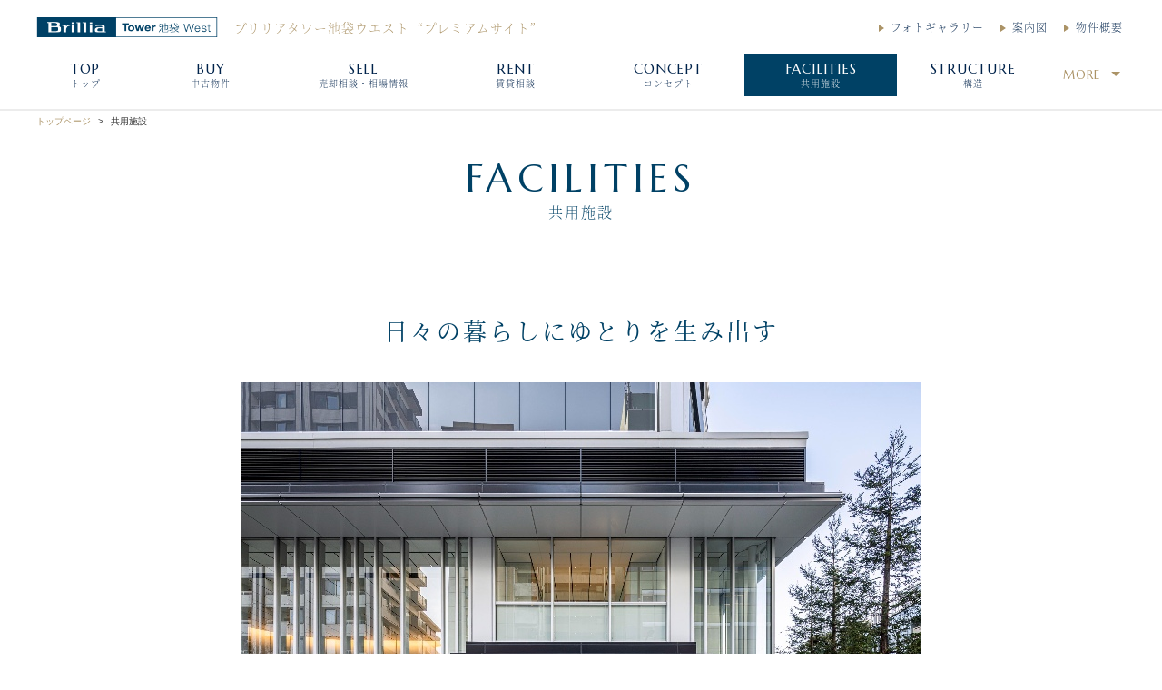

--- FILE ---
content_type: text/html; charset=UTF-8
request_url: https://bt-ikebukuro-west.com/page2/
body_size: 62100
content:



<!DOCTYPE html>
<html lang="ja">
<head>
  


<meta charset="utf-8">
<meta name="description" content="ブリリアタワー池袋ウエストの共用施設ページです。日々の生活を豊かにするための設備が備わっています。">
<meta name="keywords" content="ブリリアタワー池袋ウエスト, Brillia Tower 池袋 West ,共有施設">
<meta name="viewport" content="width=device-width, initial-scale=1.0">
<meta name="format-detection" content="telephone=no">

<link rel="icon" href="/favicons/favicon.ico" type="image/x-icon">
<link rel="apple-touch-icon" href="/favicons/favicon.png">
<title>共用施設｜ブリリアタワー池袋ウエスト</title>
<!--[if lt IE 9]>
<script src="http://html5shiv.googlecode.com/svn/trunk/html5.js"></script>
<script src="http://css3-mediaqueries-js.googlecode.com/svn/trunk/css3-mediaqueries.js"></script>
<![endif]-->

<!-- js_0 -->
<script>
  (function(d) {
    var config = {
      kitId: 'qhd6whk',
      scriptTimeout: 3000,
      async: true
    },
    h=d.documentElement,t=setTimeout(function(){h.className=h.className.replace(/\bwf-loading\b/g,"")+" wf-inactive";},config.scriptTimeout),tk=d.createElement("script"),f=false,s=d.getElementsByTagName("script")[0],a;h.className+=" wf-loading";tk.src='https://use.typekit.net/'+config.kitId+'.js';tk.async=true;tk.onload=tk.onreadystatechange=function(){a=this.readyState;if(f||a&&a!="complete"&&a!="loaded")return;f=true;clearTimeout(t);try{Typekit.load(config)}catch(e){}};s.parentNode.insertBefore(tk,s)
  })(document);
</script>


<!-- Google Tag Manager -->
<script>(function(w,d,s,l,i){w[l]=w[l]||[];w[l].push({'gtm.start':
new Date().getTime(),event:'gtm.js'});var f=d.getElementsByTagName(s)[0],
j=d.createElement(s),dl=l!='dataLayer'?'&l='+l:'';j.async=true;j.src=
'https://www.googletagmanager.com/gtm.js?id='+i+dl;f.parentNode.insertBefore(j,f);
})(window,document,'script','dataLayer','GTM-NGSMDXQ');</script>
<!-- End Google Tag Manager -->

<link rel="stylesheet" href="https://fonts.googleapis.com/css?family=Marcellus">
<link rel="stylesheet" href="https://maxcdn.bootstrapcdn.com/font-awesome/4.5.0/css/font-awesome.min.css">
<link rel="stylesheet" href="https://cdnjs.cloudflare.com/ajax/libs/bxslider/4.2.12/jquery.bxslider.css">
<link rel="stylesheet" href="https://cdn.jsdelivr.net/npm/jquery.loadmask@1.0.1/jquery.loadmask.css">

<link rel="stylesheet" href="/assets/css/default.css">
<link rel="stylesheet" href="/assets/themes/theme_c01/css/layout.css">
<link rel="stylesheet" href="/assets/themes/theme_c01/css/layout-m.css" media="screen and (max-width: 767px)">
<link rel="stylesheet" href="/assets/themes/theme_c01/css/FloatingBanner.css">
<link rel="stylesheet" href="/assets/themes/theme_c01/css/color.css">
<link rel="stylesheet" href="/assets/themes/theme_c01/css/color-m.css" media="screen and (max-width: 767px)">

<script src="https://ajax.googleapis.com/ajax/libs/jquery/1.12.4/jquery.min.js"></script>
<script src="https://cdnjs.cloudflare.com/ajax/libs/bxslider/4.2.12/jquery.bxslider.min.js"></script>
<script src="https://cdnjs.cloudflare.com/ajax/libs/jquery_lazyload/1.9.7/jquery.lazyload.min.js"></script>
<script src="https://cdn.jsdelivr.net/npm/jquery.loadmask@1.0.1/jquery.loadmask.min.js"></script>

<script src="/assets/js/default.js"></script>
<script src="/assets/themes/theme_c01/js/common.js"></script>
<script src="/assets/themes/theme_c01/js/common_lazyload.js"></script>
<script src="/assets/themes/theme_c01/js/image_copy_guard.js"></script>
<script src="/assets/themes/theme_c01/js/consultation_form.js"></script>
<script src="/assets/themes/theme_c01/js/analytics.js"></script>

<!-- 共通メタ系データ ここまで -->


</head>
<body class="nav-right color_1">

  


	<!-- js_1 -->
		<!-- Google Tag Manager (noscript) -->
<noscript><iframe src="https://www.googletagmanager.com/ns.html?id=GTM-NGSMDXQ"
height="0" width="0" style="display:none;visibility:hidden"></iframe></noscript>
<!-- End Google Tag Manager (noscript) -->
	
	<div id="header">
		<div class="inner-top-area">
			<div class="header-area clearfix">
				<h1 class="header-h1-block">
					<table>
						<tbody>
							<tr>
								<th>
									<a href="//bt-ikebukuro-west.com/">
										<span class="logo-img-wrap">
											<img src="//bt-ikebukuro-west.com/img/site-index/logo-2-img_202406172158.png" class="site-logo" alt="ブリリアタワー池袋ウエスト">
										</span>
									</a>
								</th>
								<td>
									<a href="//bt-ikebukuro-west.com/">
										<span class="ja tk-genmin clearfix">
											<span class="name1">ブリリアタワー池袋ウエスト</span>
											<span class="name2">
																									“プレミアムサイト”
																							</span>
										</span>
									</a>
								</td>
							</tr>
						</tbody>
					</table>
				</h1>
				<nav>
					<div class="nav-top-right">
						<ul class="clearfix">

					
											
											
											
											
											
											
											
											
											
											
											
											
											
											
											
  <li>
								


	
	

					<a href="//bt-ikebukuro-west.com/outline/" class="nav-link">
						<span class="en">outline</span>
						<span class="ja tk-genmin">物件概要</span>
					</a>


							</li>
											
					
					
											
											
											
											
											
											
											
											
											
											
											
											
											
											
  <li>
								


	
	

					<a href="//bt-ikebukuro-west.com/map/" class="nav-link">
						<span class="en">map</span>
						<span class="ja tk-genmin">案内図</span>
					</a>


							</li>
											
											
					
					
											
											
											
											
											
											
											
											
											
											
											
											
											
  <li>
								


	
	

					<a href="//bt-ikebukuro-west.com/photogallery/" class="nav-link">
						<span class="en">photogallery</span>
						<span class="ja tk-genmin">フォトギャラリー</span>
					</a>


							</li>
											
											
											
					
						</ul>
					</div>
				</nav>
			</div>
		</div>
		<div class="inner-bottom-area">
			<div class="navigation-area clearfix">
				




	<style>
		.temporary-state-of-nav-item {
			width: 30px;
			overflow: hidden;
		}
	</style>

	<nav>
		<div id="gNavi" class="nav">
			<ul class="nav-items clearfix">

		
					
					
					
					
  <li class="nav-item js-active temporary-state-of-nav-item">
					


	
	

					<a href="//bt-ikebukuro-west.com/" class="nav-link">
						<span class="en">top</span>
						<span class="ja tk-genmin">トップ</span>
					</a>


				</li>
					
					
					
					
					
					
					
					
					
					
					
					
		
		
					
  <li class="nav-item js-active temporary-state-of-nav-item">
					


	
	

					<a href="//bt-ikebukuro-west.com/used/" class="nav-link">
						<span class="en">buy</span>
						<span class="ja tk-genmin">中古物件</span>
					</a>


				</li>
					
					
					
					
					
					
					
					
					
					
					
					
					
					
					
		
		
					
					
  <li class="nav-item js-active temporary-state-of-nav-item">
					


	
	

					<a href="//bt-ikebukuro-west.com/sell/" class="nav-link">
						<span class="en">sell</span>
						<span class="ja tk-genmin">売却相談・相場情報</span>
					</a>


				</li>
					
					
					
					
					
					
					
					
					
					
					
					
					
					
		
		
					
					
					
  <li class="nav-item js-active temporary-state-of-nav-item">
					


	
	

					<a href="//bt-ikebukuro-west.com/rent/" class="nav-link">
						<span class="en">rent</span>
						<span class="ja tk-genmin">賃貸相談</span>
					</a>


				</li>
					
					
					
					
					
					
					
					
					
					
					
					
					
		
		
					
					
					
					
					
  <li class="nav-item js-active temporary-state-of-nav-item">
					


	
	

					<a href="//bt-ikebukuro-west.com/page1/" class="nav-link">
						<span class="en">CONCEPT</span>
						<span class="ja tk-genmin">コンセプト</span>
					</a>


				</li>
					
  <li class="nav-item js-active temporary-state-of-nav-item">
					


	
	

					<a href="//bt-ikebukuro-west.com/page2/" class="nav-link">
						<span class="en">FACILITIES</span>
						<span class="ja tk-genmin">共用施設</span>
					</a>


				</li>
					
  <li class="nav-item js-active temporary-state-of-nav-item">
					


	
	

					<a href="//bt-ikebukuro-west.com/page3/" class="nav-link">
						<span class="en">STRUCTURE</span>
						<span class="ja tk-genmin">構造</span>
					</a>


				</li>
					
  <li class="nav-item js-active temporary-state-of-nav-item">
					


	
	

					<a href="//bt-ikebukuro-west.com/page10/" class="nav-link">
						<span class="en">SAFETY</span>
						<span class="ja tk-genmin">防災</span>
					</a>


				</li>
					
  <li class="nav-item js-active temporary-state-of-nav-item">
					


	
	

					<a href="//bt-ikebukuro-west.com/page4/" class="nav-link">
						<span class="en">EQUIPMENTS</span>
						<span class="ja tk-genmin">設備・仕様</span>
					</a>


				</li>
					
  <li class="nav-item js-active temporary-state-of-nav-item">
					


	
	

					<a href="//bt-ikebukuro-west.com/page5/" class="nav-link">
						<span class="en">EQUIPMENTS</span>
						<span class="ja tk-genmin">設備・仕様【pr】</span>
					</a>


				</li>
					
  <li class="nav-item js-active temporary-state-of-nav-item">
					


	
	

					<a href="//bt-ikebukuro-west.com/page6/" class="nav-link">
						<span class="en">LOCATION</span>
						<span class="ja tk-genmin">周辺環境</span>
					</a>


				</li>
					
  <li class="nav-item js-active temporary-state-of-nav-item">
					


	
	

					<a href="//bt-ikebukuro-west.com/page7/" class="nav-link">
						<span class="en">ACCESS</span>
						<span class="ja tk-genmin">アクセス</span>
					</a>


				</li>
					
					
					
					
  <li class="nav-item js-active temporary-state-of-nav-item">
					


	
	

					<a href="//bt-ikebukuro-west.com/page8/" class="nav-link">
						<span class="en">TERMS</span>
						<span class="ja tk-genmin">ご利用規約</span>
					</a>


				</li>
		
				<li class="nav-item dropdown" style="display:none;">
					<a href="#" class="nav-link"><span class="en">More</span></a>
					<nav>
						<div class="submenu">
							<ul class="submenu-items">
							</ul>
						</div>
					</nav>
				</li>

			</ul>
		</div>
	</nav>

	<script>
		function calibrateHeaderNavi_Pattern01(strSelector, intThreshold){
			var jqoRoot = jQuery(strSelector).eq(0);
			var jqoMore = jqoRoot.find(".dropdown").eq(0);
			var jqoSubmenuItems = jqoMore.find(".submenu-items").eq(0);
			var jqoaryNavItems = jqoRoot.find(".temporary-state-of-nav-item");
			var intLength = jqoaryNavItems.size();
			for (var index = 0; index < intLength; index++) {
				var jqoNavItem = jqoaryNavItems.eq(index);
				jqoNavItem.removeClass("temporary-state-of-nav-item");
				if (index < intThreshold) {
					// 移動はしない
				} else {
					// MORE側に移動
					var jqoCloned = jqoNavItem.clone();
					jqoCloned.removeClass("nav-item");
					jqoCloned.addClass("submenu-item");
					jqoSubmenuItems.append(jqoCloned);
					jqoNavItem.remove();
				}
			}
			if (jqoSubmenuItems.find(".submenu-item").size() > 0) {
				jqoMore.show();
			}
			return;
		}
	</script>

	<script>
		jQuery(document).ready(function(){
			window.calibrateHeaderNavi_Pattern01("#gNavi", 7);
		});
	</script>






<!-- for Mobile HB-Menu Navi -->
	<div class="mobile-nav-wrap">
		<div class="nav-overlay"></div>
		<button class="nav-toggle button"><div>nav</div></button>

		<nav>
			<!-- for Mobile HB-Menu inner Navi -->
			<div id="mNavi" class="nav">
				<div class="nav-toggle button"></div>
				<ul class="nav-main-mobile">

			
							
							
							
							
  <li class="nav-item">
						


	
	

					<a href="//bt-ikebukuro-west.com/" class="nav-link">
						<span class="en">top</span>
						<span class="ja tk-genmin">トップ</span>
					</a>


					</li>
							
							
							
							
							
							
							
							
							
							
							
							
			
			
							
  <li class="nav-item">
						


	
	

					<a href="//bt-ikebukuro-west.com/used/" class="nav-link">
						<span class="en">buy</span>
						<span class="ja tk-genmin">中古物件</span>
					</a>


					</li>
							
							
							
							
							
							
							
							
							
							
							
							
							
							
							
			
			
							
							
  <li class="nav-item">
						


	
	

					<a href="//bt-ikebukuro-west.com/sell/" class="nav-link">
						<span class="en">sell</span>
						<span class="ja tk-genmin">売却相談・相場情報</span>
					</a>


					</li>
							
							
							
							
							
							
							
							
							
							
							
							
							
							
			
			
							
							
							
  <li class="nav-item">
						


	
	

					<a href="//bt-ikebukuro-west.com/rent/" class="nav-link">
						<span class="en">rent</span>
						<span class="ja tk-genmin">賃貸相談</span>
					</a>


					</li>
							
							
							
							
							
							
							
							
							
							
							
							
							
			
			
							
							
							
							
							
  <li class="nav-item">
						


	
	

					<a href="//bt-ikebukuro-west.com/page1/" class="nav-link">
						<span class="en">CONCEPT</span>
						<span class="ja tk-genmin">コンセプト</span>
					</a>


					</li>
							
  <li class="nav-item">
						


	
	

					<a href="//bt-ikebukuro-west.com/page2/" class="nav-link">
						<span class="en">FACILITIES</span>
						<span class="ja tk-genmin">共用施設</span>
					</a>


					</li>
							
  <li class="nav-item">
						


	
	

					<a href="//bt-ikebukuro-west.com/page3/" class="nav-link">
						<span class="en">STRUCTURE</span>
						<span class="ja tk-genmin">構造</span>
					</a>


					</li>
							
  <li class="nav-item">
						


	
	

					<a href="//bt-ikebukuro-west.com/page10/" class="nav-link">
						<span class="en">SAFETY</span>
						<span class="ja tk-genmin">防災</span>
					</a>


					</li>
							
  <li class="nav-item">
						


	
	

					<a href="//bt-ikebukuro-west.com/page4/" class="nav-link">
						<span class="en">EQUIPMENTS</span>
						<span class="ja tk-genmin">設備・仕様</span>
					</a>


					</li>
							
  <li class="nav-item">
						


	
	

					<a href="//bt-ikebukuro-west.com/page5/" class="nav-link">
						<span class="en">EQUIPMENTS</span>
						<span class="ja tk-genmin">設備・仕様【pr】</span>
					</a>


					</li>
							
  <li class="nav-item">
						


	
	

					<a href="//bt-ikebukuro-west.com/page6/" class="nav-link">
						<span class="en">LOCATION</span>
						<span class="ja tk-genmin">周辺環境</span>
					</a>


					</li>
							
  <li class="nav-item">
						


	
	

					<a href="//bt-ikebukuro-west.com/page7/" class="nav-link">
						<span class="en">ACCESS</span>
						<span class="ja tk-genmin">アクセス</span>
					</a>


					</li>
							
  <li class="nav-item">
						


	
	

					<a href="//bt-ikebukuro-west.com/photogallery/" class="nav-link">
						<span class="en">photogallery</span>
						<span class="ja tk-genmin">フォトギャラリー</span>
					</a>


					</li>
							
  <li class="nav-item">
						


	
	

					<a href="//bt-ikebukuro-west.com/map/" class="nav-link">
						<span class="en">map</span>
						<span class="ja tk-genmin">案内図</span>
					</a>


					</li>
							
  <li class="nav-item">
						


	
	

					<a href="//bt-ikebukuro-west.com/outline/" class="nav-link">
						<span class="en">outline</span>
						<span class="ja tk-genmin">物件概要</span>
					</a>


					</li>
							
  <li class="nav-item">
						


	
	

					<a href="//bt-ikebukuro-west.com/page8/" class="nav-link">
						<span class="en">TERMS</span>
						<span class="ja tk-genmin">ご利用規約</span>
					</a>


					</li>
			
				</ul>
			</div>
		</nav>
	</div>




			</div>
		</div>
	</div><!-- /#header -->



  <div id="main">

		<div class="js_cf" style="display:none;">
			<p class="js_cf_name">ブリリアタワー池袋ウエスト</p>
			<p class="js_cf_addr">東京都豊島区池袋3丁目1番1号</p>
		</div>

    <ul class="breadcrumb">
      <li><a href="//bt-ikebukuro-west.com/">トップページ</a></li>
      <li>共用施設</li>
    </ul>

    <div class="content-block">
      <div class="inner">

        <h2 class="hd1">
                      <span class="en">FACILITIES</span>
                      <span class="bar"><!-- 英日タイトル間の線 --></span>
                      <span class="ja tk-genmin">共用施設</span>
                  </h2>

        
      </div>
    </div>

    


    
      <div class="content-block c1it">
        <div class="inner">

                      <h3 class="hd2 tk-genmin"><span>日々の暮らしにゆとりを生み出す</span></h3>
          
          <div class="card-wrap clearfix">

            
              <div class="box">

                
                                  <div class="img">
                                          <span class="image-wrap-box overlay--none">
                        <img src="//bt-ikebukuro-west.com/img/page2/20240617094401.jpg" alt="">
                        <span class="overlay-txt">image photo</span>
                      </span>
                                      </div>
                
                                  <div class="text">
                    凜とした透明感と開放感あふれるエントランスや、さまざまな用途で利用できるユーティリティラウンジ、プライベートブースなど、暮らしを充実させ便利にする設備とサービスが備わっています。
                  </div>
                
              </div>

            
          </div>
        </div>
      </div>

    
      <div class="content-block c1il">
        <div class="inner">

          
          <div class="card-wrap clearfix">

            
              <div class="box">

                                  <h4 class="hd hd3">エントランスラウンジ</h4>
                
                                  <div class="img">
                                          <span class="image-wrap-box overlay--none">
                        <img src="//bt-ikebukuro-west.com/img/page2/20240617094402.jpg" alt="">
                        <span class="overlay-txt">image photo</span>
                      </span>
                                      </div>
                
                                  <div class="text">
                    エントランスラウンジには、豊島区の花「つつじ」をイメージした鮮やかな真紅のカラーのシンボルアートが設置されています。ミュージアムのような白い大空間の中にあるアーティスティックなオブジェが、雪中に咲く一輪の花にも似た静寂感を醸しだしています。
                  </div>
                
              </div>

            
          </div>
        </div>
      </div>

    
      <div class="content-block c1ir">
        <div class="inner">

          
          <div class="card-wrap clearfix">

            
              <div class="box">

                                  <h4 class="hd hd3">ユーティリティラウンジ</h4>
                
                                  <div class="img">
                                          <span class="image-wrap-box overlay--none">
                        <img src="//bt-ikebukuro-west.com/img/page2/20240617094403.jpg" alt="">
                        <span class="overlay-txt">image photo</span>
                      </span>
                                      </div>
                
                                  <div class="text">
                    普段はラウンジとしてひとりで読書や仕事の時間に利用でき、貸し切り時はキッチンを利用してパーティーをしたり、大型テレビを活用し勉強会を開催したりなど、さまざまなシチュエーションで活用できます。
                  </div>
                
              </div>

            
          </div>
        </div>
      </div>

    
      <div class="content-block c1il">
        <div class="inner">

          
          <div class="card-wrap clearfix">

            
              <div class="box">

                                  <h4 class="hd hd3">プライベートブース</h4>
                
                                  <div class="img">
                                          <span class="image-wrap-box overlay--none">
                        <img src="//bt-ikebukuro-west.com/img/page2/20240617111701.jpg" alt="">
                        <span class="overlay-txt">image photo</span>
                      </span>
                                      </div>
                
                                  <div class="text">
                    必要な時間にあわせて活用できる予約制個室のプライベートブースが設置されています。Wi-Fiも備わっているため、テレワークにも利用できます。
                  </div>
                
              </div>

            
          </div>
        </div>
      </div>

    
      <div class="content-block c2it">
        <div class="inner">

                      <h3 class="hd2 tk-genmin"><span>―　SERVICE　―</span></h3>
          
          <div class="card-wrap clearfix">

            
              <div class="box">

                                  <h4 class="hd hd3">カーシェアリングサービス</h4>
                
                                  <div class="img">
                                          <span class="image-wrap-box overlay--none">
                        <img src="//bt-ikebukuro-west.com/img/page2/20240624120701.jpg" alt="">
                        <span class="overlay-txt">image photo</span>
                      </span>
                                      </div>
                
                                  <div class="text">
                    環境に配慮したEVカーシェア米テスラ社製の電気自動車「モデル３」がカーシェアリングとして用意されています。
                  </div>
                
              </div>

            
              <div class="box">

                                  <h4 class="hd hd3">各階24時間ゴミ出し可能</h4>
                
                                  <div class="img">
                                          <span class="image-wrap-box overlay--none">
                        <img src="//bt-ikebukuro-west.com/img/page2/20240617204801.jpg" alt="">
                        <span class="overlay-txt">image photo</span>
                      </span>
                                      </div>
                
                                  <div class="text">
                    各フロアに換気・脱臭機能が備わったゴミ置き場が設置されています。曜日や時間をきにすることなくいつでもゴミを捨てることができます。
                  </div>
                
              </div>

            
              <div class="box">

                                  <h4 class="hd hd3">宅配ロッカー</h4>
                
                                  <div class="img">
                                          <span class="image-wrap-box overlay--none">
                        <img src="//bt-ikebukuro-west.com/img/page2/20240617204802.jpg" alt="">
                        <span class="overlay-txt">image photo</span>
                      </span>
                                      </div>
                
                                  <div class="text">
                    1階には不在時に届いた宅配荷物を一時お預かりし、24時間いつでも取り出しができる宅配ロッカーが設置されています。荷物が届く予定のある日でも、安心して外出することができ、お部屋のインターホンや集合玄関機で着荷確認もできます。
                  </div>
                
              </div>

            
              <div class="box">

                                  <h4 class="hd hd3">各住戸専用の玄関前宅配ボックス</h4>
                
                                  <div class="img">
                                          <span class="image-wrap-box overlay--none">
                        <img src="//bt-ikebukuro-west.com/img/page2/20240617204803.jpg" alt="">
                        <span class="overlay-txt">image photo</span>
                      </span>
                                      </div>
                
                                  <div class="text">
                    各戸のトランクルームの下部に宅配ボックスが設置されています。プライバシーを守り、ライフスタイルに合わせた高い利便性を実現しています。
                  </div>
                
              </div>

            
          </div>
        </div>
      </div>

    
      <div class="content-block c1it">
        <div class="inner">

          
          <div class="card-wrap clearfix">

            
              <div class="box">

                
                
                                  <div class="text">
                    <span style="font-size: xx-small;">※掲載の物件写真は竣工時のものです。<br />
※共用施設等のご利用にあたっては管理規約・使用細則に則っていただきます。<br />
※上記の内容は分譲当時のHP・パンフレットに記載されている内容を基に掲載しており、現状と異なる場合があります。</span>
                  </div>
                
              </div>

            
          </div>
        </div>
      </div>

    


  </div><!-- /#main -->

  


  <div id="footer" class="footer clearfix">

    <div class="footer-contents">
      


					<div class="foot-nav">
						<ul class="clearfix">

	
			
			
			
			
  <li>
                  <a href="//bt-ikebukuro-west.com/">
                    <span>トップ</span>
                  </a>
              </li>
			
			
			
			
			
			
			
			
			
			
			
			
	
	
			
  <li>
                  <a href="//bt-ikebukuro-west.com/used/">
                    <span>中古物件</span>
                  </a>
              </li>
			
			
			
			
			
			
			
			
			
			
			
			
			
			
			
	
	
			
			
  <li>
                  <a href="//bt-ikebukuro-west.com/sell/">
                    <span>売却相談・相場情報</span>
                  </a>
              </li>
			
			
			
			
			
			
			
			
			
			
			
			
			
			
	
	
			
			
			
  <li>
                  <a href="//bt-ikebukuro-west.com/rent/">
                    <span>賃貸相談</span>
                  </a>
              </li>
			
			
			
			
			
			
			
			
			
			
			
			
			
	
	
			
			
			
			
			
  <li>
                  <a href="//bt-ikebukuro-west.com/page1/">
                    <span>コンセプト</span>
                  </a>
              </li>
			
  <li>
                  <a href="//bt-ikebukuro-west.com/page2/">
                    <span>共用施設</span>
                  </a>
              </li>
			
  <li>
                  <a href="//bt-ikebukuro-west.com/page3/">
                    <span>構造</span>
                  </a>
              </li>
			
  <li>
                  <a href="//bt-ikebukuro-west.com/page10/">
                    <span>防災</span>
                  </a>
              </li>
			
  <li>
                  <a href="//bt-ikebukuro-west.com/page4/">
                    <span>設備・仕様</span>
                  </a>
              </li>
			
  <li>
                  <a href="//bt-ikebukuro-west.com/page5/">
                    <span>設備・仕様【pr】</span>
                  </a>
              </li>
			
  <li>
                  <a href="//bt-ikebukuro-west.com/page6/">
                    <span>周辺環境</span>
                  </a>
              </li>
			
  <li>
                  <a href="//bt-ikebukuro-west.com/page7/">
                    <span>アクセス</span>
                  </a>
              </li>
			
  <li>
                  <a href="//bt-ikebukuro-west.com/photogallery/">
                    <span>フォトギャラリー</span>
                  </a>
              </li>
			
  <li>
                  <a href="//bt-ikebukuro-west.com/map/">
                    <span>案内図</span>
                  </a>
              </li>
			
  <li>
                  <a href="//bt-ikebukuro-west.com/outline/">
                    <span>物件概要</span>
                  </a>
              </li>
			
  <li>
                  <a href="//bt-ikebukuro-west.com/page8/">
                    <span>ご利用規約</span>
                  </a>
              </li>
	
						</ul>
					</div><!-- .foot-nav -->




      <div class="foot-info clearfix">
        <div class="foot-info-inner-left">
          <div class="logo-img-wrap">
						<span>
							<img src="//bt-ikebukuro-west.com/img/site-index/logo-2-img_202406172158.png" class="site-logo" alt="ブリリアタワー池袋ウエスト">
						</span>
					</div>
                      <span class="logo-btm-txt tk-genmin">
								<span>ブリリアタワー池袋ウエスト</span>
              								<span>“プレミアムサイト”</span>
                          </span>
                  </div>

        <div class="foot-info-inner-center">
                      <p class="corp tk-genmin">
								<span class="kotei-txt">売買に関するお問い合わせ・ご相談はこちら</span>
              	<span>東京建物不動産販売株式会社</span>
              								<span>池袋支店</span>
                          </p>
                    <p class="info-txt inr-wrap tk-genmin">
                          <span class="eigyo-txt">営業時間&nbsp;10:00～18:00</span>
                                      <span class="close-txt">定休日&#58;&nbsp;火曜・水曜・一部祝日</span>
                          <br>
                                          <img src="/assets/themes/theme_c01/img/icon-footer-freeDial.png" class="ico tel-before" alt="FreeDial">
                            <span class="tel pc" x-ms-format-detection="none">0120-702-805</span>
              <span class="tel mb" x-ms-format-detection="none">
                <a href="tel:0120702805">
                  0120-702-805
                </a>
              </span>
                      </p>
        </div>

        <div class="foot-info-inner-right">
          <div class="disp-tbl">
            <div class="disp-tcel">
              
                                                      <a href="//bt-ikebukuro-west.com/used/" class="t1" target="_blank">
                      <span class="bnr-buy pc"><img src="/assets/themes/theme_c01/img/ft_hanbai_bt.png" alt="中古物件はこちら"></span>
                      <span class="bnr-buy mobl"><img src="/assets/themes/theme_c01/img/ft_hanbai_bt-m.png" alt="中古物件はこちら"></span>
                    </a>
                                  
              
                                                      <a href="//bt-ikebukuro-west.com/sell/" class="t2" target="_blank">
                      <span class="bnr-sell pc"><img src="/assets/themes/theme_c01/img/ft_baikyaku_bt.png" alt="売却の相談はこちら"></span>
                      <span class="bnr-sell mobl"><img src="/assets/themes/theme_c01/img/ft_baikyaku_bt-m.png" alt="売却の相談はこちら"></span>
                    </a>
                                  
              
                                                      <a href="//bt-ikebukuro-west.com/rent/" class="t3" target="_blank">
                      <span class="bnr-rent pc"><img src="/assets/themes/theme_c01/img/ft_tintai_bt.png" alt="賃貸の相談はこちら"></span>
                      <span class="bnr-rent mobl"><img src="/assets/themes/theme_c01/img/ft_tintai_bt-m.png" alt="賃貸の相談はこちら"></span>
                    </a>
                                  
              
                                                  
              
                                                  
              
                                                  
              
                                                  
              
                                                  
              
                                                  
              
                                                  
              
                                                  
              
                                                  
              
                                                  
              
                                                  
              
                                                  
              
                                                  
                          </div>
          </div>
        </div>
      </div><!-- .foot-info END -->
    </div><!-- .footer-contents END -->

    


		<div class="foot-sitelink">
			<div class="site-link-all">
				<ul class="site-link-nav clearfix">

					<li class="ft-col-wrap ft-col1">
						<p class="tokyo-tatemono-logo">
							<a href="https://www.ttfuhan.co.jp/" target="_blank">
								<img class="site-selection-logo" src="//bt-ikebukuro-west.com/img/site-index/logo-1-img_202406181034.png" alt="東京建物不動産販売株式会社">
							</a>
						</p>
					</li>

					<li class="ft-col-wrap ft-col2">
						<ul class="inr-list">
							<li>
								<a href="https://www.ttfuhan.co.jp/company/outline/" target="_blank" class="js_to_gaiyou">
									<span>会社概要</span>
								</a>
							</li>
							<li>
								<a href="https://www.ttfuhan.co.jp/company/group/" target="_blank" class="js_to_group">
									<span>グループ会社</span>
								</a>
							</li>
							<li>
								<a href="https://sumikae.ttfuhan.co.jp/" target="_blank" class="js_to_sgn">
									<span>東京建物の住みかえサイト（仲介情報）</span>
								</a>
							</li>
							<li>
								<a href="https://brillia.com/" target="_blank" class="js_to_brillia">
									<span>Brillia.com（新築情報）<img src="/assets/themes/theme_c01/img/img-ico-win.png" class="icon-window" alt="別ウインドウが開きます"></span>
								</a>
							</li>
							<li>
								<a href="https://brillia.com/brillia_club/" target="_blank" class="js_to_brilliaclub">
									<span>Brillia Club（新築・中古情報配信）<img src="/assets/themes/theme_c01/img/img-ico-win.png" class="icon-window" alt="別ウインドウが開きます"></span>
								</a>
							</li>
							<li>
								<a href="https://library.ttfuhan.co.jp/buy/" target="_blank" class="js_to_chukotokusyu">
									<span>東京建物中古物件特集</span>
								</a>
							</li>
							<li>
								<a href="https://sumikae.ttfuhan.co.jp/investment/" target="_blank" class="js_to_investment">
									<span>投資用不動産特集</span>
								</a>
							</li>
							<li>
								<a href="https://sumikae.ttfuhan.co.jp/biz/" target="_blank" class="">
									<span>事業用不動産特集</span>
								</a>
							</li>
							<li>
								<a href="https://sumikae.ttfuhan.co.jp/buy/renove/" target="_blank" class="js_to_renotokusyu">
									<span>リノベーション物件特集</span>
								</a>
							</li>
							<li>
								<a href="https://sumikae.ttfuhan.co.jp/database/" target="_blank" class="">
									<span>マンションデータベース</span>
								</a>
							</li>
						</ul>
						<ul class="inr-list">
							<li>
								<a href="https://sumikae.ttfuhan.co.jp/sell/nintei_chuko/" target="_blank" class="js_to_nintei">
									<span>Brillia認定中古・Brillia認定中古PLUS</span>
								</a>
							</li>
						</ul>
						<ul class="inr-list">
							<li>
								<a href="https://brilliaist.com/" target="_blank" class="">
									<span>Brillia ist（賃貸マンション情報）<img src="/assets/themes/theme_c01/img/img-ico-win.png" class="icon-window" alt="別ウインドウが開きます"></span>
								</a>
							</li>
							<li>
								<a href="https://office-building.ttfuhan.co.jp/" target="_blank" class="">
									<span>オフィス・店舗用賃貸サイト<img src="/assets/themes/theme_c01/img/img-ico-win.png" class="icon-window" alt="別ウインドウが開きます"></span>
								</a>
							</li>
							<li>
								<a href="https://brillia.jp/" target="_blank" class="js_to_kurashi">
									<span>Brilliaくらしサイト<img src="/assets/themes/theme_c01/img/img-ico-win.png" class="icon-window" alt="別ウインドウが開きます"></span>
								</a>
							</li>
							<li>
								<a href="https://brillia.com/renovation/" target="_blank" class="js_to_renovation">
									<span>Brilliaのリノベーション<img src="/assets/themes/theme_c01/img/img-ico-win.png" class="icon-window" alt="別ウインドウが開きます"></span>
								</a>
							</li>
						</ul>
					</li>

					<li class="ft-col-wrap ft-col3">
						<p class="head-txt">“プレミアム” サイト</p>
						<div class="brillia-link-list">
							<ul class="inr-list site-link-list">
							<!-- 管理画面のデータを取得する 共通リンク Since_2020.9.7 -->
																	<li class="b-link">
										<a href="https://library.ttfuhan.co.jp/" target="_blank">
											<span>東京建物マンションライブラリー</span><img src="/assets/themes/theme_c01/img/img-ico-win.png" class="icon-window" alt="別ウインドウが開きます">
										</a>
									</li>
																	<li class="b-link">
										<a href="https://www.bt-meguro.com/" target="_blank">
											<span>ブリリアタワーズ目黒</span><img src="/assets/themes/theme_c01/img/img-ico-win.png" class="icon-window" alt="別ウインドウが開きます">
										</a>
									</li>
																	<li class="b-link">
										<a href="https://bma33.com/" target="_blank">
											<span>ブリリアマーレ有明</span><img src="/assets/themes/theme_c01/img/img-ico-win.png" class="icon-window" alt="別ウインドウが開きます">
										</a>
									</li>
																	<li class="b-link">
										<a href="https://www.ariakesky.com/" target="_blank">
											<span>ブリリア有明スカイタワー</span><img src="/assets/themes/theme_c01/img/img-ico-win.png" class="icon-window" alt="別ウインドウが開きます">
										</a>
									</li>
																	<li class="b-link">
										<a href="https://www.bac.tokyo/" target="_blank">
											<span>ブリリア有明シティタワー</span><img src="/assets/themes/theme_c01/img/img-ico-win.png" class="icon-window" alt="別ウインドウが開きます">
										</a>
									</li>
																	<li class="b-link">
										<a href="https://bt-ariake-mid.com/" target="_blank">
											<span>ブリリアタワー有明ミッドクロス</span><img src="/assets/themes/theme_c01/img/img-ico-win.png" class="icon-window" alt="別ウインドウが開きます">
										</a>
									</li>
																	<li class="b-link">
										<a href="https://www.skyz1110.com/" target="_blank">
											<span>スカイズタワー＆ガーデン</span><img src="/assets/themes/theme_c01/img/img-ico-win.png" class="icon-window" alt="別ウインドウが開きます">
										</a>
									</li>
																	<li class="b-link">
										<a href="https://www.bayz550.com/" target="_blank">
											<span>ベイズタワー＆ガーデン</span><img src="/assets/themes/theme_c01/img/img-ico-win.png" class="icon-window" alt="別ウインドウが開きます">
										</a>
									</li>
																	<li class="b-link">
										<a href="https://shirokane-sky.com/" target="_blank">
											<span>白金ザ・スカイ</span><img src="/assets/themes/theme_c01/img/img-ico-win.png" class="icon-window" alt="別ウインドウが開きます">
										</a>
									</li>
																	<li class="b-link">
										<a href="https://bt-hamarikyu.com/" target="_blank">
											<span>ブリリアタワー浜離宮</span><img src="/assets/themes/theme_c01/img/img-ico-win.png" class="icon-window" alt="別ウインドウが開きます">
										</a>
									</li>
																	<li class="b-link">
										<a href="https://www.b-the-tower.com/" target="_blank">
											<span>ブリリアザタワー東京八重洲アベニュー</span><img src="/assets/themes/theme_c01/img/img-ico-win.png" class="icon-window" alt="別ウインドウが開きます">
										</a>
									</li>
																	<li class="b-link">
										<a href="https://www.bt-uenoikenohata.com/" target="_blank">
											<span>ブリリアタワー上野池之端</span><img src="/assets/themes/theme_c01/img/img-ico-win.png" class="icon-window" alt="別ウインドウが開きます">
										</a>
									</li>
																	<li class="b-link">
										<a href="https://www.bt-yoyogipark.com/" target="_blank">
											<span>ブリリアタワー代々木公園クラッシィ</span><img src="/assets/themes/theme_c01/img/img-ico-win.png" class="icon-window" alt="別ウインドウが開きます">
										</a>
									</li>
																	<li class="b-link">
										<a href="https://www.bt-ikebukuro.com/" target="_blank">
											<span>ブリリアタワー池袋</span><img src="/assets/themes/theme_c01/img/img-ico-win.png" class="icon-window" alt="別ウインドウが開きます">
										</a>
									</li>
																	<li class="b-link">
										<a href="https://bt-ikebukuro-west.com/" target="_blank">
											<span>ブリリアタワー池袋ウエスト</span><img src="/assets/themes/theme_c01/img/img-ico-win.png" class="icon-window" alt="別ウインドウが開きます">
										</a>
									</li>
																	<li class="b-link">
										<a href="https://www.b-t-tokyo.com/" target="_blank">
											<span>ブリリアタワー東京</span><img src="/assets/themes/theme_c01/img/img-ico-win.png" class="icon-window" alt="別ウインドウが開きます">
										</a>
									</li>
																	<li class="b-link">
										<a href="https://www.bt-ohsaki.com/" target="_blank">
											<span>ブリリアタワー大崎</span><img src="/assets/themes/theme_c01/img/img-ico-win.png" class="icon-window" alt="別ウインドウが開きます">
										</a>
									</li>
																	<li class="b-link">
										<a href="https://www.b-ooimachi-lt.com/" target="_blank">
											<span>ブリリア大井町ラヴィアンタワー</span><img src="/assets/themes/theme_c01/img/img-ico-win.png" class="icon-window" alt="別ウインドウが開きます">
										</a>
									</li>
																	<li class="b-link">
										<a href="https://bt-seiseki-br.com/" target="_blank">
											<span>ブリリアタワー聖蹟桜ヶ丘ブルーミングレジデンス</span><img src="/assets/themes/theme_c01/img/img-ico-win.png" class="icon-window" alt="別ウインドウが開きます">
										</a>
									</li>
																	<li class="b-link">
										<a href="https://b-seiseki-bt.com/" target="_blank">
											<span>ブリリア聖蹟桜ヶ丘ブルーミングテラス</span><img src="/assets/themes/theme_c01/img/img-ico-win.png" class="icon-window" alt="別ウインドウが開きます">
										</a>
									</li>
																	<li class="b-link">
										<a href="https://bt-hachioji.com/" target="_blank">
											<span>ブリリアタワー八王子</span><img src="/assets/themes/theme_c01/img/img-ico-win.png" class="icon-window" alt="別ウインドウが開きます">
										</a>
									</li>
																	<li class="b-link">
										<a href="https://www.bt-kawasaki.com/" target="_blank">
											<span>ブリリアタワー川崎</span><img src="/assets/themes/theme_c01/img/img-ico-win.png" class="icon-window" alt="別ウインドウが開きます">
										</a>
									</li>
																	<li class="b-link">
										<a href="https://www.bt-higasikanagawa.com/" target="_blank">
											<span>ブリリアタワー横浜東神奈川</span><img src="/assets/themes/theme_c01/img/img-ico-win.png" class="icon-window" alt="別ウインドウが開きます">
										</a>
									</li>
																	<li class="b-link">
										<a href="https://www.bg-minatomirai.com/" target="_blank">
											<span>ブリリアグランデみなとみらい</span><img src="/assets/themes/theme_c01/img/img-ico-win.png" class="icon-window" alt="別ウインドウが開きます">
										</a>
									</li>
																	<li class="b-link">
										<a href="https://bt-tokorozawa.com/" target="_blank">
											<span>ブリリアタワー所沢ロジュマン</span><img src="/assets/themes/theme_c01/img/img-ico-win.png" class="icon-window" alt="別ウインドウが開きます">
										</a>
									</li>
																	<li class="b-link">
										<a href="https://bt-takasaki-ar.com/" target="_blank">
											<span>ブリリアタワー高崎アルファレジデンシア</span><img src="/assets/themes/theme_c01/img/img-ico-win.png" class="icon-window" alt="別ウインドウが開きます">
										</a>
									</li>
																	<li class="b-link">
										<a href="https://brilliatower-dojima.com/" target="_blank">
											<span>ブリリアタワー堂島</span><img src="/assets/themes/theme_c01/img/img-ico-win.png" class="icon-window" alt="別ウインドウが開きます">
										</a>
									</li>
																	<li class="b-link">
										<a href="https://www.bc-isogo.com/" target="_blank">
											<span>ブリリアシティ横浜磯子</span><img src="/assets/themes/theme_c01/img/img-ico-win.png" class="icon-window" alt="別ウインドウが開きます">
										</a>
									</li>
																	<li class="b-link">
										<a href="https://bc-nishiwaseda.com/" target="_blank">
											<span>ブリリアシティ西早稲田</span><img src="/assets/themes/theme_c01/img/img-ico-win.png" class="icon-window" alt="別ウインドウが開きます">
										</a>
									</li>
																	<li class="b-link">
										<a href="https://bc-mitaka.com/" target="_blank">
											<span>ブリリアシティ三鷹</span><img src="/assets/themes/theme_c01/img/img-ico-win.png" class="icon-window" alt="別ウインドウが開きます">
										</a>
									</li>
																	<li class="b-link">
										<a href="https://bc-shakujiidai.com/" target="_blank">
											<span>ブリリアシティ石神井台</span><img src="/assets/themes/theme_c01/img/img-ico-win.png" class="icon-window" alt="別ウインドウが開きます">
										</a>
									</li>
																	<li class="b-link">
										<a href="https://bc-shakujiikoen.com/" target="_blank">
											<span>ブリリアシティ石神井公園アトラス</span><img src="/assets/themes/theme_c01/img/img-ico-win.png" class="icon-window" alt="別ウインドウが開きます">
										</a>
									</li>
																	<li class="b-link">
										<a href="https://www.bc-hibari.com/" target="_blank">
											<span>ブリリアシティひばりが丘</span><img src="/assets/themes/theme_c01/img/img-ico-win.png" class="icon-window" alt="別ウインドウが開きます">
										</a>
									</li>
																	<li class="b-link">
										<a href="https://www.b-tamant.com/" target="_blank">
											<span>ブリリア多摩ニュータウン</span><img src="/assets/themes/theme_c01/img/img-ico-win.png" class="icon-window" alt="別ウインドウが開きます">
										</a>
									</li>
																	<li class="b-link">
										<a href="https://www.b-tamacenter.com/" target="_blank">
											<span>ブリリア多摩センター</span><img src="/assets/themes/theme_c01/img/img-ico-win.png" class="icon-window" alt="別ウインドウが開きます">
										</a>
									</li>
																	<li class="b-link">
										<a href="https://www.b-tokiwadai.com/" target="_blank">
											<span>ブリリアときわ台ソライエレジデンス</span><img src="/assets/themes/theme_c01/img/img-ico-win.png" class="icon-window" alt="別ウインドウが開きます">
										</a>
									</li>
																	<li class="b-link">
										<a href="https://www.b-chofukokuryo.com/" target="_blank">
											<span>ブリリア調布国領</span><img src="/assets/themes/theme_c01/img/img-ico-win.png" class="icon-window" alt="別ウインドウが開きます">
										</a>
									</li>
																	<li class="b-link">
										<a href="https://www.b-tatsumi.com/" target="_blank">
											<span>ブリリア辰巳キャナルテラス</span><img src="/assets/themes/theme_c01/img/img-ico-win.png" class="icon-window" alt="別ウインドウが開きます">
										</a>
									</li>
																	<li class="b-link">
										<a href="https://www.b-narimasu-season.com/" target="_blank">
											<span>ブリリア成増シーズンテラス</span><img src="/assets/themes/theme_c01/img/img-ico-win.png" class="icon-window" alt="別ウインドウが開きます">
										</a>
									</li>
																	<li class="b-link">
										<a href="https://b-shonan-tsujido.com/" target="_blank">
											<span>ブリリア湘南辻堂海浜公園</span><img src="/assets/themes/theme_c01/img/img-ico-win.png" class="icon-window" alt="別ウインドウが開きます">
										</a>
									</li>
																	<li class="b-link">
										<a href="https://b-oyama-pf.com/" target="_blank">
											<span>ブリリア大山パークフロント</span><img src="/assets/themes/theme_c01/img/img-ico-win.png" class="icon-window" alt="別ウインドウが開きます">
										</a>
									</li>
																	<li class="b-link">
										<a href="https://b-shiki-gd.com/" target="_blank">
											<span>ブリリア志木ガーデン</span><img src="/assets/themes/theme_c01/img/img-ico-win.png" class="icon-window" alt="別ウインドウが開きます">
										</a>
									</li>
																	<li class="b-link">
										<a href="https://b-oshima.com/" target="_blank">
											<span>ブリリア大島</span><img src="/assets/themes/theme_c01/img/img-ico-win.png" class="icon-window" alt="別ウインドウが開きます">
										</a>
									</li>
																	<li class="b-link">
										<a href="https://b-komatugawa.com/" target="_blank">
											<span>ブリリア大島小松川公園</span><img src="/assets/themes/theme_c01/img/img-ico-win.png" class="icon-window" alt="別ウインドウが開きます">
										</a>
									</li>
																	<li class="b-link">
										<a href="https://b-nakanobu.com/" target="_blank">
											<span>ブリリア品川中延</span><img src="/assets/themes/theme_c01/img/img-ico-win.png" class="icon-window" alt="別ウインドウが開きます">
										</a>
									</li>
																	<li class="b-link">
										<a href="https://www.bw-tsukishima.com/" target="_blank">
											<span>ブリリアウェリス月島</span><img src="/assets/themes/theme_c01/img/img-ico-win.png" class="icon-window" alt="別ウインドウが開きます">
										</a>
									</li>
																	<li class="b-link">
										<a href="https://www.b-ichibancho.com/" target="_blank">
											<span>ブリリア一番町</span><img src="/assets/themes/theme_c01/img/img-ico-win.png" class="icon-window" alt="別ウインドウが開きます">
										</a>
									</li>
																	<li class="b-link">
										<a href="https://b-edogawabashi.com/" target="_blank">
											<span>ブリリア文京江戸川橋</span><img src="/assets/themes/theme_c01/img/img-ico-win.png" class="icon-window" alt="別ウインドウが開きます">
										</a>
									</li>
																	<li class="b-link">
										<a href="https://bw-sendagi.com/" target="_blank">
											<span>ブリリアウェリス文京千駄木</span><img src="/assets/themes/theme_c01/img/img-ico-win.png" class="icon-window" alt="別ウインドウが開きます">
										</a>
									</li>
																	<li class="b-link">
										<a href="https://b-daikanyama.com/" target="_blank">
											<span>ブリリア代官山プレステージ</span><img src="/assets/themes/theme_c01/img/img-ico-win.png" class="icon-window" alt="別ウインドウが開きます">
										</a>
									</li>
																	<li class="b-link">
										<a href="https://b-meguroohashi.com/" target="_blank">
											<span>ブリリア目黒大橋</span><img src="/assets/themes/theme_c01/img/img-ico-win.png" class="icon-window" alt="別ウインドウが開きます">
										</a>
									</li>
																	<li class="b-link">
										<a href="https://www.b-musashikosugi.com/" target="_blank">
											<span>ブリリア武蔵小杉</span><img src="/assets/themes/theme_c01/img/img-ico-win.png" class="icon-window" alt="別ウインドウが開きます">
										</a>
									</li>
																	<li class="b-link">
										<a href="https://b-kagurazakaid.com/" target="_blank">
											<span>ブリリア神楽坂id</span><img src="/assets/themes/theme_c01/img/img-ico-win.png" class="icon-window" alt="別ウインドウが開きます">
										</a>
									</li>
																	<li class="b-link">
										<a href="https://b-ginzaid.com/" target="_blank">
											<span>ブリリア銀座id</span><img src="/assets/themes/theme_c01/img/img-ico-win.png" class="icon-window" alt="別ウインドウが開きます">
										</a>
									</li>
																	<li class="b-link">
										<a href="https://www.b-sugamo.com/" target="_blank">
											<span>ブリリア巣鴨</span><img src="/assets/themes/theme_c01/img/img-ico-win.png" class="icon-window" alt="別ウインドウが開きます">
										</a>
									</li>
																	<li class="b-link">
										<a href="https://brillia-jiyugaoka.com/" target="_blank">
											<span>ブリリア自由が丘</span><img src="/assets/themes/theme_c01/img/img-ico-win.png" class="icon-window" alt="別ウインドウが開きます">
										</a>
									</li>
																	<li class="b-link">
										<a href="https://b-mitsukoshimae.com/" target="_blank">
											<span>ブリリア日本橋三越前</span><img src="/assets/themes/theme_c01/img/img-ico-win.png" class="icon-window" alt="別ウインドウが開きます">
										</a>
									</li>
																	<li class="b-link">
										<a href="https://blsio-hagiyama.com/" target="_blank">
											<span>ブリリアエルシオ萩山</span><img src="/assets/themes/theme_c01/img/img-ico-win.png" class="icon-window" alt="別ウインドウが開きます">
										</a>
									</li>
																	<li class="b-link">
										<a href="https://b-koganei.com/" target="_blank">
											<span>ブリリア小金井桜町</span><img src="/assets/themes/theme_c01/img/img-ico-win.png" class="icon-window" alt="別ウインドウが開きます">
										</a>
									</li>
																	<li class="b-link">
										<a href="https://b-higashitotsuka.com/" target="_blank">
											<span>ブリリア東戸塚</span><img src="/assets/themes/theme_c01/img/img-ico-win.png" class="icon-window" alt="別ウインドウが開きます">
										</a>
									</li>
																	<li class="b-link">
										<a href="https://www.b-inage.com/" target="_blank">
											<span>ブリリア稲毛</span><img src="/assets/themes/theme_c01/img/img-ico-win.png" class="icon-window" alt="別ウインドウが開きます">
										</a>
									</li>
																	<li class="b-link">
										<a href="https://shintocity.com/" target="_blank">
											<span>シントシティ</span><img src="/assets/themes/theme_c01/img/img-ico-win.png" class="icon-window" alt="別ウインドウが開きます">
										</a>
									</li>
																	<li class="b-link">
										<a href="https://zamaheights.com/" target="_blank">
											<span>東建座間ハイツ</span><img src="/assets/themes/theme_c01/img/img-ico-win.png" class="icon-window" alt="別ウインドウが開きます">
										</a>
									</li>
																	<li class="b-link">
										<a href="https://sumikae.ttfuhan.co.jp/premium/ikebukuro/" target="_blank">
											<span>池袋エリア プレミアムサイト</span><img src="/assets/themes/theme_c01/img/img-ico-win.png" class="icon-window" alt="別ウインドウが開きます">
										</a>
									</li>
																	<li class="b-link">
										<a href="https://sumikae.ttfuhan.co.jp/premium/ueno-asakusa/" target="_blank">
											<span>上野・浅草エリアプレミアムサイト</span><img src="/assets/themes/theme_c01/img/img-ico-win.png" class="icon-window" alt="別ウインドウが開きます">
										</a>
									</li>
																	<li class="b-link">
										<a href="https://sumikae.ttfuhan.co.jp/premium/oimachi/" target="_blank">
											<span>大井町エリアプレミアムサイト</span><img src="/assets/themes/theme_c01/img/img-ico-win.png" class="icon-window" alt="別ウインドウが開きます">
										</a>
									</li>
																	<li class="b-link">
										<a href="https://sumikae.ttfuhan.co.jp/premium/musashikosugi/" target="_blank">
											<span>武蔵小杉エリアプレミアムサイト</span><img src="/assets/themes/theme_c01/img/img-ico-win.png" class="icon-window" alt="別ウインドウが開きます">
										</a>
									</li>
																	<li class="b-link">
										<a href="https://sumikae.ttfuhan.co.jp/premium/minatomirai/" target="_blank">
											<span>横浜・みなとみらいプレミアムサイト</span><img src="/assets/themes/theme_c01/img/img-ico-win.png" class="icon-window" alt="別ウインドウが開きます">
										</a>
									</li>
																	<li class="b-link">
										<a href="https://www.kanade-mori.com/" target="_blank">
											<span>奏の杜プレミアムサイト</span><img src="/assets/themes/theme_c01/img/img-ico-win.png" class="icon-window" alt="別ウインドウが開きます">
										</a>
									</li>
								
								
							</ul>
						</div>
					</li>

				</ul>
			</div>
		</div><!-- .foot-sitelink END -->



    <div class="copy-wrap">
      <div class="copyright">Copyright © Tokyo Tatemono Real Estate Sales Co., Ltd.</div>
    </div>

    


<!-- 画面下に常時表示される お問い合わせ PopUp -->

	<div id="js_id_banner_1" class="overlay-height-block floating_banner_1">
		<div class="footBlockContactWrap">
			<div class="ft-contact-inner">
				
				<p class="txt">このマンションに関するお問い合わせ</p>
				<div class="button-area-wrap">
					<span class="sale-count">
						<a href="/used/">
							<span class="t-cell">売出中物件<span class="count">0件</span></span>
						</a>
					</span>
					<span class="inform-btn">
						<a class="button" href="https://sumikae.ttfuhan.co.jp/contact/buy_kiboutouroku/">
							<span class="t-cell">この物件が出たら<span>教えて</span></span>
						</a>
					</span>
					<span class="satei-btn">
						<a class="button" href="https://sumikae.ttfuhan.co.jp/contact/sell_satei/">
							<span class="t-cell">無料査定して<span>ほしい</span></span>
						</a>
					</span>
				</div>
				<button class="js_cls_close close">×</button>
			</div>
		</div>
	</div><!-- .overlay-height-block END -->

	<script src="/assets/themes/theme_c01/js/ScrollPopUp.js"></script>
	<script src="/assets/themes/theme_c01/js/FloatingBanner.js"></script>

<!-- 画面下に常時表示される お問い合わせ PopUp END -->


  </div><!-- /#footer -->

  


<!-- js_2 -->
<!-- Yahoo!タグマネージャー -->
<script type="text/javascript">
  (function () {
    var tagjs = document.createElement("script");
    var s = document.getElementsByTagName("script")[0];
    tagjs.async = true;
    tagjs.src = "//s.yjtag.jp/tag.js#site=kDarbFG&referrer=" + encodeURIComponent(document.location.href) + "";
    s.parentNode.insertBefore(tagjs, s);
  }());
</script>
<noscript>
  <iframe src="//b.yjtag.jp/iframe?c=kDarbFG" width="1" height="1" frameborder="0" scrolling="no" marginheight="0" marginwidth="0"></iframe>
</noscript>





</body>
</html>



--- FILE ---
content_type: text/css
request_url: https://bt-ikebukuro-west.com/assets/themes/theme_c01/css/layout.css
body_size: 24954
content:
/* ----------------------------------------------------
※ サイト全体で共用するCSSのみが書いてあります
※ TopページとLPページは別途個別のCSSがあります
---------------------------------------------------- */

/* html
------------------------------------------------------------------------------*/

html {
	box-sizing: border-box;
}

td,th {
	padding: 0;
}

.inner {
	max-width: 1200px;
}

.hover:hover {
	-ms-filter: 'alpha(opacity=75)';
	opacity: .75;
	transition: opacity .3s;
}

.komejiru {
	color: #999;
	font-size: 11px;
	letter-spacing: .1em;
	margin: 0 auto;
	max-width: 1200px;
	width: 94%;
}

.break-point {
	display: inline-block;
}


/* header
------------------------------------------------------------------------------*/

#header {
	background: #fff;
	color: #666;
	width: 100%;
}

#header .inner-top-area {
	margin: 0 auto;
	max-height: 60px;
	max-width: 1200px;
	overflow: inherit;
	width: auto;
}

#header .inner-bottom-area {
	margin: 0 auto;
	max-width: 1200px;
	overflow: inherit;
	padding-bottom: 14px;
	width: auto;
}


/* header-area */

#header .header-area {
	font: 100% Helvetica, 'Hiragino Kaku Gothic ProN', Meiryo, sans-serif;
	margin: 0;
	position: relative;
}

#header .header-area .header-h1-block {
	margin: 0;
	width: 65%;
}

#header .header-area table {
	width: 100%;
}

#header .header-area th {
	max-width: 20%;
	text-align: left;
	width: 210px;
}

#header .header-area th a {
	display: inline-table;
	height: 60px;
}

#header .header-area th .logo-img-wrap {
	display: table-cell;
	vertical-align: middle;
}

#header .header-area .site-logo {
	display: block;
	max-height: 40px;
	max-width: 200px;
	vertical-align: middle;
	width: auto;
}

#header .header-area a {
	color: #ab9366;
}

#header .header-area td {
	padding-left: 1%;
	width: auto;
}

#header .header-area td a {
	display: block;
}

#header .header-area .ja {
	display: table-cell;
	font-size: 14px;
	font-weight: 300;
	letter-spacing: 1px;
	text-align: left;
	vertical-align: middle;
}

#header .header-area .ja span {
	display: inline;
	font-family: "source-han-serif-japanese", 'Yu Mincho', serif;
	line-height: 1.6;
}

#header .header-area .ja .name1 {
	padding-right: .3em;
}

#header .header-area .ja .name2 {
	display: inline-block;
}

#header .header-area .nav-top-right {
	margin: -6px 0 0;
	position: absolute;
	right: 0;
	top: 50%;
	width: 35%;
}

#header .header-area .nav-top-right ul {
	list-style: none;
	margin: 0;
	padding: 0;
}

#header .header-area .nav-top-right li {
	float: right;
	margin-left: 15px;
	padding-left: 10px;
	position: relative;
}

#header .header-area .nav-top-right li:before {
	border-color: transparent;
	border-left-color: #ab9366;
	border-style: solid;
	border-width: 4px 6px;
	content: "";
	left: 0;
	margin-top: -3px;
	position: absolute;
	top: 50%;
}

#header .header-area .nav-top-right li:hover {
	text-decoration: underline;
}

#header .header-area .nav-top-right .nav-link {
	color: #00234b;
}

#header .header-area .nav-top-right .nav-link:before {
	content: none;
}

#header .header-area .nav-top-right .ja {
	font-size: 12px;
	line-height: 1;
}

#header .header-area .nav-top-right .en {
	display: none;
}

@media screen and (max-width: 960px) {
	/*--- 表示領域が960px以下の場合に適用するスタイル ---*/
	#header .header-area .header-h1-block,
	#header .header-area .nav-top-right {
		width: 50%;
	}

	#header .header-area .ja .name1 {
		display: none;
	}

	#header .header-area .ja .name2 {
		display: inline;
	}
}


/* Navigation */

#gNavi {
	width: 100%;
}

.nav-items {
	list-style: none;
	margin: 0;
	padding: 0;
}

.nav-item {
	background: rgba(255,255,255,.8);
	display: inline-table;
	float: left;
	height: 46px;
	margin: 0;
	overflow: hidden;
	width: 14%;
}

.nav-item:first-child {
	width: 9%;
}

.nav-item.here,
.nav-item:hover {
	background: #004165;/* Brilliaロゴカラー */
}

.nav-item.dropdown:hover {
	background: #00234b;/* アーベインブルー */
}

.nav-item.here .nav-link,
.nav-item:hover .nav-link {
	color: #fff;
}

.nav-link,
.nav-link:link,
.nav-link:visited,
.nav-link:active {
	color: #00234b;
	cursor: pointer;
	display: table-cell;
	font-size: 14px;
	font-weight: 400;
	letter-spacing: 1px;
	padding: 0 3px;
	position: relative;
	text-decoration: none;
	vertical-align: middle;
}

.nav-link::before {
	background: #d2c5ae;
	bottom: 0;
	content: "";
	height: 2px;
	left: 0;
	-ms-filter: "alpha(opacity=0)";
	opacity: 0;
	position: absolute;
	-webkit-transform: translate(0, 5px);
	transform: translate(0, 5px);
	transition: opacity 0.3s ease, transform 0.3s ease;
	width: 100%;
}

.nav-link:hover::before {
	-ms-filter: "alpha(opacity=100)";
	opacity: 1;
	-webkit-transform: translate(0, -1px);
	transform: translate(0, -1px);
}

.nav-item .ja {
	display: block;
	font-size: 10px;
	font-weight: 300;
	letter-spacing: 1px;
	line-height: 1.4;
	margin: 0;
	text-align: center;
	vertical-align: middle;
}

.nav-item .en {
	display: block;
	font-family: 'Marcellus', 'Yu Mincho', serif;
	font-size: 15px;
	font-weight: 300;
	letter-spacing: .06em;
	line-height: 1.2;
	margin: 0;
	text-align: center;
	text-transform: uppercase;
}

.dropdown .nav-link .en {
	color: #ab9366;
	font-size: 13px;
	padding-right: 13px;/* 矢印ぶんの幅を確保 */
}

.dropdown:hover .nav-link .en {
	color: #d2c5ae;
}

.dropdown:hover .nav-link::after {
	border-top-color: #d2c5ae;
}

.dropdown .submenu .nav-link .ja {
	color: #00234b;
	display: block;
	font-size: 13px;
}

.dropdown .submenu .nav-link .en {
	display: none;
}

.dropdown.nav-item {
	overflow: visible;
	position: relative;
	width: 7%;
}

.dropdown .nav-link {}

.dropdown .nav-link::before {
	bottom: 5px;
}

.dropdown .nav-link::after {
	border: 5px solid transparent;
	border-top-color: #ab9366;
	content: "";
	margin-top: -4px;
	position:absolute;
	right: 6px;
	top: 50%;
}

.dropdown .submenu .nav-link::before,
.dropdown .submenu .nav-link::after {
	content: none;
}

.submenu {
	background: #fff;
	border-radius: 3px;
	box-shadow: 0 0 8px rgba(0,0,0,.3);
	display: none;
	line-height: 1.6;
/*	margin-right: -35px;*/
	-ms-filter: "alpha(opacity=0)";
	opacity:0;
	pointer-events: none;
	position: absolute;
	right: 0;
	-webkit-transform: translate(0, 0) scale(.85);
	transform: translate(0, 0)scale(.85);
	transition: transform 0.1s ease-out, opacity 0.1s ease-out;
	top: 18px;
	width: 200px;
	z-index: 9999;
}

.submenu-items {
	list-style: none;
	padding: 10px 0;
}

.submenu-item {
	display: block;
	text-align: left;
}

.submenu-item a,
.submenu-item a:link,
.submenu-item a:visited,
.submenu-item a:active {
	color: #666;
	cursor: pointer;
	display: block;
	font-size: 14px;
	letter-spacing: 1px;
	padding: 10px 20px;
	position: relative;
	text-decoration: none;
}

.submenu-item a:hover {
	background: #e5ecef;
}

.show-submenu .submenu {
	display: block;
	-ms-filter: "alpha(opacity=100)";
	opacity: 1;
	pointer-events: auto;
	-webkit-transform: translate(0, 25px) scale(1);
	transform: translate(0, 25px) scale(1);
}

@media screen and (max-width: 960px) {
	/*--- 表示領域が960px以下の場合に適用するスタイル ---*/
	.nav-item .en {
		font-size: 13px;
	}

	.dropdown .nav-link .en {
		font-size: 12px;
		padding: 0;
	}

	.dropdown .nav-link::after {
		border-width: 6px;
		display: block;
		height: 0;
		margin: 5px auto -3px;
		position: unset;
		width: 0;
	}

	.show-submenu .submenu {
		margin-right: -5px;
		width: 180px;
	}

	.dropdown .submenu .nav-link .ja {
		font-size: 12px;
	}
}


/* Mobile系の記述を見えない化 */

.nav-toggle,
#mNavi,
.mobile-nav-wrap {
	display: none;
}


/* breadcrumb
------------------------------------------------------------------------------*/

.breadcrumb {
  font-size: 10px;
  list-style: none;
  margin: 6px auto;
	max-width: 1200px;
  overflow: hidden;
  padding: 0;
	width: 98%;
}

.breadcrumb li {
  float: left;
}

.breadcrumb li+li:before {
  content: '>';
  margin: 0 8px;
}

.breadcrumb li a:hover {
  text-decoration: underline;
}


/* footer
------------------------------------------------------------------------------*/

.footer {
  border-top: 2px solid #e0caa2;
  text-align: center;
}

.footer .footer-contents {
  background: #fff;
  margin: 0 auto;
/*  min-height: 250px;*/
  max-width: 1200px;
  width: 100%;
}

.footer .tk-genmin {
  font-family: "source-han-serif-japanese", 'Yu Mincho', serif;
}


/* foot-nav-フッターナビ
--------------------------------------*/

.footer .footer-contents .foot-nav {
  margin: 0 auto;
  padding: 15px 0 10px;
  width: 100%;
}

.footer .footer-contents .foot-nav ul {
  margin: 0;
  padding: 0;
}

.footer .footer-contents .foot-nav li {
  border-right: 1px solid #ddd;
  display: inline-block;
  font-size: 13px;
  list-style: none;
  margin: 12px 0 0;
  padding: 0 20px 0 15px;
}

.footer .footer-contents .foot-nav li:first-child {
  border-left: 1px solid #ddd;
}

.footer .footer-contents .foot-nav li a {
  color: #666;
}

.footer .footer-contents .foot-nav li a:hover {
  opacity: 1;
  text-decoration: underline;
}


/* foot-info-フッターインフォメーション
--------------------------------------*/

.footer .footer-contents .foot-info {
	margin: 25px auto 15px;
	max-width: 1200px;
	min-height: 180px;
}

.footer .foot-info .foot-info-inner-left,
.footer .foot-info .foot-info-inner-center,
.footer .foot-info .foot-info-inner-right {
	display: inline-block;
	margin: 0;
	text-align: center;
	vertical-align: top;
	width: 25%;
}

.footer .foot-info .foot-info-inner-left {
	position: relative;
}

.footer .foot-info .foot-info-inner-left .logo-img-wrap {
	display: inline-table;
	height: 60px;
}

.footer .foot-info .foot-info-inner-left .logo-img-wrap span {
	display: table-cell;
	vertical-align: middle;
}

.footer .foot-info .foot-info-inner-left .site-logo {
	display: block;
	margin: 0 auto;
	max-height: 50px;
	max-width: 200px;
	width: auto;
}

.footer .foot-info .foot-info-inner-left .logo-btm-txt {
	left: 0;
	position: absolute;
	top: 70px;
	width: 100%;
}

.footer .foot-info .foot-info-inner-left .logo-btm-txt span {
	color: #c1ab84;
	display: inline-block;
	font-size: 14px;
	letter-spacing: 1px;
	line-height: 1.5;
}

.footer .foot-info .foot-info-inner-center {
	width: 40%;
}

.footer .foot-info .foot-info-inner-center p {
  color: #666;
  font-weight: bold;
  letter-spacing: 1px;
  line-height: 150%;
  margin: 0 0 10px;
  text-align: center;
}

.footer .foot-info .foot-info-inner-center .corp {
	font-size: 17px;
	font-weight: 500;
	letter-spacing: .1em;
	line-height: 1.5;
}

.footer .foot-info .foot-info-inner-center .corp span {
	display: block;
}

.footer .foot-info .foot-info-inner-center .corp .kotei-txt {
	color: #c1ab84;
	font-size: 12px;
	font-weight: 400;
	letter-spacing: 1px;
	margin-bottom: 6px;
}

.footer .foot-info .foot-info-inner-center .info-txt span {
	display: inline-block;
	font-size: 12px;
	font-weight: 500;
	line-height: 1.5;
	vertical-align: middle;
}

.footer .foot-info .foot-info-inner-center .info-txt .eigyo-txt,
.footer .foot-info .foot-info-inner-center .info-txt .close-txt {
	padding: 0 6px;
}

.footer .foot-info .foot-info-inner-center .info-txt .tel-before {
  height: 34px;
  margin: 0 2px 0 -10px;
  vertical-align: middle;
}

.footer .foot-info .foot-info-inner-center .font-hiramin .tel-before {
  margin-top: -1px;
}

.footer .foot-info .foot-info-inner-center .info-txt .tel {
  color: #d4be96;
  font-size: 36px;
  font-weight: 400;
  letter-spacing: -.03em;
  line-height: 150%;
}

.footer .foot-info .foot-info-inner-center .info-txt .tel.pc {
  display: inline-block;
}

.footer .foot-info .foot-info-inner-center .info-txt .tel.mb {
  display: none;
}

.footer .foot-info .foot-info-inner-right {}

.footer .foot-info .foot-info-inner-right .disp-tbl {
	display: table;
	height: 175px;
}

.footer .foot-info .foot-info-inner-right .disp-tcel {
	display: table-cell;
	vertical-align: middle;
}

.footer .foot-info .foot-info-inner-right a {
  display: inline-block;
  margin: 0 0 15px;
}

.footer .foot-info .foot-info-inner-right a:hover {
  -ms-filter: 'alpha(opacity=80)';
  opacity: .8;
  transition: opacity .2s;
}

.footer .foot-info .foot-info-inner-right a span {
  display: inline-block;
  text-align: center;
  width: 100%;
}

.footer .foot-info .foot-info-inner-right a span img {
	max-width: 220px;
	width: 100%;
}

.footer .foot-info .foot-info-inner-right .bnr-buy.pc,
.footer .foot-info .foot-info-inner-right .bnr-sell.pc,
.footer .foot-info .foot-info-inner-right .bnr-rent.pc {
	display: block;
}

.footer .foot-info .foot-info-inner-right .bnr-buy.mobl,
.footer .foot-info .foot-info-inner-right .bnr-sell.mobl,
.footer .foot-info .foot-info-inner-right .bnr-rent.mobl {
	display: none;
}


@media screen and (max-width: 960px) {
  /*--- 表示領域が960px以下の場合に適用するスタイル ---*/
	.footer .footer-contents .foot-info {
		min-height: 160px;
	}

	.footer .foot-info .foot-info-inner-left {
		width: 28%;
	}

	.footer .foot-info .foot-info-inner-left .logo-btm-txt span {
		font-size: 12px;
		line-height: 1.3;
	}

	.footer .foot-info .foot-info-inner-center .info-txt .tel-before {
		margin: 0 0 0 -5px;
	}

	.footer .foot-info .foot-info-inner-center .tk-genmin .tel {
		font-size: 34px;
		line-height: 130%;
		padding-bottom: 3px;
	}

	.footer .foot-info .foot-info-inner-center small {
		font-size: 10px;
	}

	.footer .foot-info .foot-info-inner-right {
		padding-top: 8px;
	}
}


/* foot-sitelink
--------------------------------------*/

.foot-sitelink {
  background: #00234b;
  padding: 15px 0;
  text-align: center;
  width: 100%;
}
/*
.foot-sitelink .tk-genmin {
  font-family: "source-han-serif-japanese", 'Yu Mincho', serif;
}
*/
.foot-sitelink .site-link-all {
	margin: 0 auto;
	max-width: 1200px;
	position: relative;
	width: 100%;
}

.foot-sitelink .site-link-nav {
	display: block;
	list-style: none;
	margin: 0;
	padding: 0;
}

.foot-sitelink .site-link-nav li.ft-col-wrap {
	background: url(../img/bg-footerinner.png) repeat-y left top;
	display: block;
	float: left;
	min-height: 260px;
	padding: 3px 0 10px;
}

.foot-sitelink .site-link-nav li.ft-col-wrap.ft-col1 {
	background: none;
}

.foot-sitelink .site-link-nav .ft-col1 {
	min-width: 160px;
	width: 13%;
}

.foot-sitelink .site-link-nav .ft-col2 {
	min-width: 235px;
	width: 20%;
}

.foot-sitelink .site-link-nav .ft-col3 {
	width: 65%;
}

.foot-sitelink .site-link-nav .tokyo-tatemono-logo {
	margin: 3px 0 0 3%;
}

.foot-sitelink .site-link-nav .tokyo-tatemono-logo img {
	max-width: 143px;
	width: auto;
}

.foot-sitelink .site-link-nav p {
	color: #fff;
	font-size: 13px;
	letter-spacing: 2px;
	line-height: 220%;
	margin: 0 0 0 20px;
	text-align: left;
}

.foot-sitelink .site-link-nav p.head-txt {
	margin-bottom: 7px;
	text-align: left;
}

.foot-sitelink .site-link-nav .icon-window {
	height: 10px;
	margin-left: 6px;
	vertical-align: middle;
	width: 12px;
}

.foot-sitelink .site-link-nav li a {
	color: #fff;
	text-decoration: none;
}

.foot-sitelink .site-link-nav li ul.inr-list {
	list-style: none;
	margin: 0 0 15px 20px;
	padding: 0;
	text-align: left;
}

.foot-sitelink .site-link-nav .inr-list li span {
	font-size: 11px;
	letter-spacing: .08em;
	line-height: 130%;
}

.foot-sitelink .site-link-nav .ft-col2 .inr-list li span {
	line-height: 220%;
}

.foot-sitelink .brillia-link-list .inr-list.site-link-list {
	margin-bottom: 0;
}

.foot-sitelink .brillia-link-list .inr-list li.b-link {
	float: left;
	width: 33.33%;
}

.foot-sitelink .brillia-link-list li.b-link a {
	color: #8098ad;
	display: inline-block;
	margin: 0 0 6px;
}

.foot-sitelink .ft-col-wrap.ft-col2 li a:hover,
.foot-sitelink .brillia-link-list li.b-link a:hover {
	text-decoration: underline;
}


@media screen and (max-width: 1200px) {
	/*--- 表示領域が1200px以下の場合に適用するスタイル ---*/
	.foot-sitelink .site-link-nav .ft-col-wrap.ft-col1 {
		left: 2%;
		min-height: auto;
		position: absolute;
	}

	.foot-sitelink .site-link-nav .ft-col-wrap.ft-col2 {
		margin-top: 45px;
		min-width: inherit;
		padding-left: 2%;
		width: 21%;
	}

	.foot-sitelink .site-link-nav .ft-col-wrap.ft-col3 {
		min-width: inherit;
		padding-left: 2%;
		width: 75%;
	}

	.foot-sitelink .site-link-nav .tokyo-tatemono-logo {
		margin-left: 0;
	}

	.foot-sitelink .site-link-nav p {
		margin-left: 0;
	}

	.foot-sitelink .site-link-nav li ul.inr-list {
		margin: 0 0 15px;
	}

	.foot-sitelink .site-link-nav .inr-list li span {
		letter-spacing: 0;
	}

	.foot-sitelink .brillia-link-list .inr-list li.b-link {
		display: inline-block;
		float: none;
		width: 32%;
	}
}


@media screen and (max-width: 1020px) {
	/*--- 表示領域が1020px以下の場合に適用するスタイル ---*/
	.foot-sitelink .site-link-nav .ft-col-wrap.ft-col2 {
		width: 28%;
	}

	.foot-sitelink .site-link-nav .ft-col-wrap.ft-col3 {
		width: 68%;
	}

	.foot-sitelink .brillia-link-list .inr-list li.b-link {
		width: 49%;
	}
}


/* copyright-コピーライト
--------------------------------------*/

.copy-wrap {
	background: #004165;
	width: 100%
}

.copyright {
  color: #ccc;
  font-family: -apple-system, BlinkMacSystemFont, "Segoe UI", "Droid Sans", sans-serif;
  font-size: 10px;
  line-height: 1;
  margin: 0 auto;
	padding: 4px 0 6px;
  text-align: center;
}


/* main
------------------------------------------------------------------------------*/

#main {
	border-top: 3px solid #eee;
	padding: 0 0 4%;
}

#main.top_page {
	padding-top: 50px;
}

#main.not-found {
	padding: 60px 0 4%;
}


/* clearfix
--------------------------------------*/

.clearfix:after {
  content: "";
  display: block;
  clear: both;
}


/* headline
--------------------------------------*/

.hd1 {
  margin: 0;
  padding: 0 0 10px;
  text-align: center;
}

.hd1 .en {
  color: #1b1b1b;
	display: block;
  font-family: 'Marcellus', 'Yu Mincho', serif;
  font-size: 42px;
  font-weight: normal;
  letter-spacing: 6px;
  text-transform: capitalize;
  vertical-align: middle;
}

.hd1 .bar {
	display: none;
/*
  background: #e0caa2;
  display: inline-block;
  height: 3px;
  margin: 5px 30px 0;
  vertical-align: middle;
  width: 15px;
*/
}

.hd1 .ja {
  color: #333;
	display: block;
  font-family: "source-han-serif-japanese", serif;
  font-size: 16px;
  font-weight: 300;
  letter-spacing: 2px;
	line-height: 1.5;
  vertical-align: middle;
}

.hd2 {
  font-family: 'Marcellus', "source-han-serif-japanese", 'Yu Mincho', serif;
  margin: 2em auto;
  padding: 0;
  position: relative;
  text-align: center;
  width: 94%;
}

.hd2 span {
  display: inline-block;
  font-size: 26px;
  font-weight: 400;
  letter-spacing: 3px;
	line-height: 1.5;
}

.hd3 {
  font-family: "source-han-serif-japanese", 'Yu Mincho', serif;
  font-size: 17px;
  font-weight: 500;
  letter-spacing: 2px;
	line-height: 1.3;
  margin: 0 auto 1em;
  text-align: left;
  padding: 20px 0 0;
}

.hd3:after {
	width: 100%;
	height: 2px;
	margin: 6px 0 0 0;
	content: "";
	display: block;
	background: -moz-linear-gradient(left, #1d1d1d 20%, #f0f0f0 20%);
	background: -webkit-linear-gradient(left, #1d1d1d 20%,#f0f0f0 20%);
	background: linear-gradient(to right, #1d1d1d 20%,#f0f0f0 20%);
}


/* content-block
--------------------------------------*/

.content-block {
  margin: 0 auto;
  max-width: 1200px;
  padding: 2% 0;
}

.content-block .box {
  overflow: hidden;
}

.content-block a>img:hover {
  filter: alpha(opacity=75);
  -ms-filter: 'alpha(opacity=75)';
  opacity: .75;
}

.content-block .pagehead-text.text {
  text-align: center;
}

.content-block .text {
  color: #666;
  font-size: 14px;
  line-height: 1.8;
  letter-spacing: 1px;
  margin: 1.2em auto 2em;
  text-align: left;
  width: 94%;
}


/* column 1 image top
--------------------------------------*/

.c1it .box+.box {
  margin: 3% 0 0;
}

.c1it .hd3 {
	width: 94%;
}

.c1it .img {
  margin: 0 auto;
  max-width: 94%;
}


/* column 1 image left
--------------------------------------*/

.c1il .box {
  margin: 4em auto 3em;
  max-width: 94%;
}

.c1il .hd {
  float: right;
  padding-top: 0;
  width: 50%;
}

.c1il .img {
  float: left;
  width: 45%;
}

.c1il .text {
  float: right;
  margin: 0;
  width: 50%;
}

.c1il .text p:first-child {
  margin-top: 0;
}


@media screen and (max-width: 850px) {
	/*--- 表示領域が850px以下の場合に適用するスタイル ---*/
	.c1il .box {
		margin: 2em auto;
	}

	.c1il .box:first-child {
		padding-top: 20px;
	}
}


/* column 1 image right
--------------------------------------*/

.c1ir .box {
  margin: 4em auto 3em;
  max-width: 94%;
}

.c1ir .hd {
  float: left;
  padding-top: 0;
  width: 50%;
}

.c1ir .img {
  float: right;
  width: 45%;
}

.c1ir .text {
  float: left;
  margin: 0;
  width: 50%;
}

.c1ir .text p:first-child {
  margin-top: 0;
}


@media screen and (max-width: 850px) {
	/*--- 表示領域が850px以下の場合に適用するスタイル ---*/
	.c1ir .box {
		margin: 2em auto;
	}

	.c1ir .box:first-child {
		padding-top: 20px;
	}
}


/* column 2 image top
--------------------------------------*/

.c2it {
  text-align: left;
}

.c2it .box {
  display: inline-block;
  margin: 0 3% 2em;
  text-align: left;
  vertical-align: top;
  width: 43.7%;
}

.c2it .text {
	width: 100%;
}


/* column 3 image top
--------------------------------------*/

.c3it {
  text-align: left;
}

.c3it .card-wrap {
  margin: 0 auto;
  max-width: 98%;
}

.c3it .box {
  display: inline-block;
  margin: 0 2% 2em;
  text-align: left;
  vertical-align: top;
  width: 28.95%;
}

.c3it .text {
	width: 100%;
}


@media screen and (max-width: 850px) {
  /*--- 表示領域が850px以下の場合に適用するスタイル ---*/
  .c3it .card-wrap {
    max-width: 100%;
  }

  .c3it .box {
    margin: 0 3% 2em;
    width: 43.7%;
  }
}


/* column 4 image top
--------------------------------------*/

.c4it {
  text-align: left;
}

.c4it .card-wrap {
  margin: 0 auto;
  max-width: 96%;
}

.c4it .box {
  display: inline-block;
  margin: 0 1% 2em;
  text-align: left;
  vertical-align: top;
  width: 22.7%;
}

.c4it .text {
	width: 100%;
}


@media screen and (max-width: 1200px) {
  /*--- 表示領域が1200px以下の場合に適用するスタイル ---*/
	.c4it .card-wrap {
		max-width: 100%;
	}

	.c4it .box {
		margin: 0 3% 2em;
		width: 18.65%;
	}
}


@media screen and (max-width: 970px) {
  /*--- 表示領域が970px以下の場合に適用するスタイル ---*/
	.c4it .box {
		margin: 0px 3% 2em;
		width: 26.94%;
	}
}



/* outline
------------------------------------------------------------------------------*/

.outline-table {
	line-height: 2;
	margin: 0 auto;
	width: 90%;
}

.outline-table th {
	background: #ddd;
	font-size: 14px;
	font-weight: bold;
	letter-spacing: 3px;
	padding: 12px 20px;
	text-align: left;
	width: 30%;
}

.outline-table td {
	background: #eee;
	font-size: 14px;
	letter-spacing: 2px;
	padding: 12px 20px;
}


/* map
------------------------------------------------------------------------------*/

.googlemap-wrap {
  width: 94%;
}

#map-canvas,
#svp-canvas {
  float: left;
  height: 400px;
  position: relative;
  width: 50%;
}

.map-dl {
  margin: 0 auto 40px;
  max-width: 600px;
}

.map-dl dt {
  font-weight: bold;
  margin: 0 12px;
}

.map-dl dd+dt {
  margin: 20px 12px 0;
}

.map-dl dd {
  margin: 8px 12px 0;
}

/* 開発環境下ではGoogleMap系を出さない */
.map-canvas-develop,
.svp-canvas-develop {
  float: left;
  height: 400px;
  position: relative;
  width: 50%;
}

.map-canvas-develop {
  background: #d8e6e4;
}

.svp-canvas-develop {
  background: #cde0dd;
}

.map-canvas-develop span,
.svp-canvas-develop span {
  display: block;
  padding-top: 190px;
  text-align: center;
}


/* photogallery
------------------------------------------------------------------------------*/

.gallery-list {
  list-style: none;
  margin: 0;
  overflow: hidden;
  padding: 0;
}

.gallery-list li {
  background: #f7f7f7;
  float: left;
  margin: 1%;
  padding: 1%;
  width: 29.3%;
}

.gallery-list .fit-img {
  height: 200px;
  margin: 4px;
}

.gallery-list .f {
  display: block;
}


/* not-found
------------------------------------------------------------------------------*/

.not-found h2 {
  float: left;
  font: bold 300% 'Times New Roman', serif;
  font: bold 300% Helvetica, 'Hiragino Kaku Gothic ProN', Meiryo, sans-serif;
  margin: 10% 0;
  text-align: center;
  width: 50%;
}

.not-found h2 span {
  font-size: 120%;
}

.not-found .img {
  float: right;
  margin: 20px 10% 20px 0;
  width: 40%;
}

.not-found p {
  clear: both;
  line-height: 2;
  text-align: center;
}

.not-found h3 {
  font: bold 175% 'Times New Roman', serif;
  font: bold 175% Helvetica, 'Hiragino Kaku Gothic ProN', Meiryo, sans-serif;
  margin: 40px 40px 20px;
  padding: 8px;
}

.not-found ul {
  font-size: 120%;
  list-style: none;
  margin: 20px 40px;
  overflow: hidden;
  padding: 0;
}

.not-found li {
  float: left;
}

.not-found li a {
  display: block;
  padding: 8px 20px;
  width: 8em;
}


--- FILE ---
content_type: text/css
request_url: https://bt-ikebukuro-west.com/assets/themes/theme_c01/css/color.css
body_size: 3264
content:
/* ----------------------------------------------------
※ サイト全体で共用する色に関するCSSのみが書いてあります
※ 管理画面より色の一括変更が行えるようにクラス名の命名規則に気を付けてください
---------------------------------------------------- */

/* html
------------------------------------------------------------------------------*/

html {
  background: #fff;
  color: #333;
}

a {
  color: red;
}

.color_1 a {
  color: #ab9366;
}


/* header
------------------------------------------------------------------------------*/

.color_1 #header h1 a {}


/* nav
------------------------------------------------------------------------------*/

.color_1 .nav-link::before {}

.color_1 .nav-link,
.color_1 .nav-link:link,
.color_1 .nav-link:visited,
.color_1 .nav-link:active {}

.color_1 .dropdown .nav-link::after {}

.color_1 .dropdown .nav-link .en {}

.color_1 .submenu-item a:hover {}


/* main
------------------------------------------------------------------------------*/

.color_1 #main {
	border-top: 2px solid #ececec;
}

.color_1 .content-block .text {
}

.color_1 .main .caption-tile-menu .tile-block {
	background: #62a3c1;
}

.color_1 .main .caption-tile-menu .tile-block .hd3 .inr-wrap {
	background: url(../img/overlay3.png) repeat;
}

.color_1 .main .caption-tile-menu .tile-block .hd3 .inr-wrap {
	text-shadow: 1px 1px 6px rgba(255,255,255,.5);
}

.color_1 .main .caption-tile-menu .tile-block .hd3 .ja,
.color_1 .main .caption-tile-menu .tile-block .hd3 .inr-wrap .en {
	color: #404040;
}


/* headline
--------------------------------------*/

.color_1 .hd1 .en,
.color_1 .hd1 .ja {
	color: #004165;
}

.color_1 .hd2 span {
	color: #004165;
}

.color_1 .hd3 {
	color: #004165;
}

.color_1 .hd3:after {
	background: -moz-linear-gradient(left, #49697b 10%, #e5ecef 80%);
	background: -webkit-linear-gradient(left, #49697b 10%,#e5ecef 80%);
	background: linear-gradient(to right, #49697b 10%,#e5ecef 80%);
}


/* footer
------------------------------------------------------------------------------*/

.color_1 .footer {
}

.color_1 .copy-wrap {
}

.color_1 .copyright {
	color: #8098ad;
}


/* outline
------------------------------------------------------------------------------*/

.color_1 .outline-table th {
	background: #cedbe6;
	border-bottom: 1px solid #fff;
	color: #666;
}

.color_1 .outline-table td {
	background: #fff;
	border-bottom: 1px solid #cedbe6;
	color: #666;
}


/* lp
------------------------------------------------------------------------------*/

/* sale-item */

.color_1 .sale-item {
	border-color: #ececec;
}

.color_1 .sale-item:hover {
	background: #f3f8fb;
	box-shadow: 0 0 2px #ccc;
}

.color_1 .sale-item .name {
	border-bottom: 1px dashed #00234b;
}

.color_1 .sale-item .data th {
	background: #eaf0f9;
	color: #333;
}

.color_1 .sale-item .data td {
	background: #fff;
	color: #333;
}


/* not-found
------------------------------------------------------------------------------*/

.not-found h2 {
  color: #999;
  text-shadow: 0 1px #333;
}

.not-found h2 span {
  font-size: 120%;
}

.not-found h3 {
  border-bottom: #999 solid 1px;
}

.not-found li a:hover {
  background: #e6e6e6;
  color: #666;
  transition: background-color .2s;
}


--- FILE ---
content_type: text/javascript
request_url: https://bt-ikebukuro-west.com/assets/themes/theme_c01/js/FloatingBanner.js
body_size: 2422
content:

// 閉じる（バツ印）をクリックしたらその領域が消えて、指定した時間は再度出現しないようにするscriptです。
//--------------------------------------------------------------------------------------------------------

	// 記述の書き換え禁止エリア   ※変更したい場合はエンジニアに要相談！--- ここから ---------------------
	function setupFloatingBanner(idBanner, clsClose, strCookieKey, intMaxAgeMinute){
		var cookiecontroler = new CookieControler();
		var strSelector_Banner = "#" + idBanner;
		var strSelector_Close = "." + clsClose;
		var jqoBanner = jQuery(strSelector_Banner);
		var jqoClose = jqoBanner.find(strSelector_Close);
		jqoClose.on("click", function() {
			cookiecontroler.setCookie(strCookieKey, "hide", intMaxAgeMinute);
			jqoBanner.hide();
			return;
		});
		var strCookieValue = cookiecontroler.getCookie(strCookieKey);
		if (strCookieValue != "hide") {
			jqoBanner.show();
		} else {
			jqoBanner.hide();
		}
		//jqoBanner.fadeIn(1000);
			return;
	}
	function CookieControler(){
		this.setCookie = function(strKey, strValue, intMaxAge){
			strKey = encodeURIComponent(strKey);
			strValue = encodeURIComponent(strValue);
			intMaxAge = intMaxAge * 60;	// minute⇒second
			var strSetCookie = strKey + "=" + strValue + "; " + "path=/" + "; " + "max-age=" + intMaxAge;
			document.cookie = strSetCookie;
			return;
		};
		this.getCookie = function(strKey){
			var strDocumentCookie = document.cookie;
			var aryCookies = strDocumentCookie.split("; ");
			var strValue = null;
			for (var i = 0;aryCookies[i];i++) {
				var aryParts = aryCookies[i].split("=");
				var strCookieKey = aryParts[0];
				var strCookieValue = aryParts[1];
				strCookieKey = decodeURIComponent(strCookieKey);
				strCookieValue = decodeURIComponent(strCookieValue);
				if (strKey == strCookieKey) {
					strValue = strCookieValue;
					break;
				}
			}
			return strValue;
		};
	};
	// 記述の書き換え禁止エリア --- ここまで -------------------------------------------------------


	// 以下、バナー個別設定を指定する場所です。
	//-----------------------------------------------------------------------------------------

	jQuery(document).ready(function(){
		setupFloatingBanner("js_id_banner_1", "js_cls_close", "floating_banner_1", 360);
	});


--- FILE ---
content_type: text/javascript
request_url: https://bt-ikebukuro-west.com/assets/themes/theme_c01/js/analytics.js
body_size: 729
content:
(function(i,s,o,g,r,a,m){i['GoogleAnalyticsObject']=r;i[r]=i[r]||function(){
(i[r].q=i[r].q||[]).push(arguments)},i[r].l=1*new Date();a=s.createElement(o),
m=s.getElementsByTagName(o)[0];a.async=1;a.src=g;m.parentNode.insertBefore(a,m)
})(window,document,'script','https://www.google-analytics.com/analytics.js','ga');

ga('create', 'UA-83528925-27', 'auto');
ga('send', 'pageview');

$(document).ready(function () {
	(function ($) {
		'use strict';

		$('.js_to_new_mansion, .js_to_new_mansion_detail').click(function () {
			// 新築マンション一覧
			var m_name = $(this).parents('.new_mansion_block').find('.name-txt').text().trim();
			ga('send', 'pageview', '/tracking/shinchiku/' + m_name);
		});

	})(jQuery);
});
